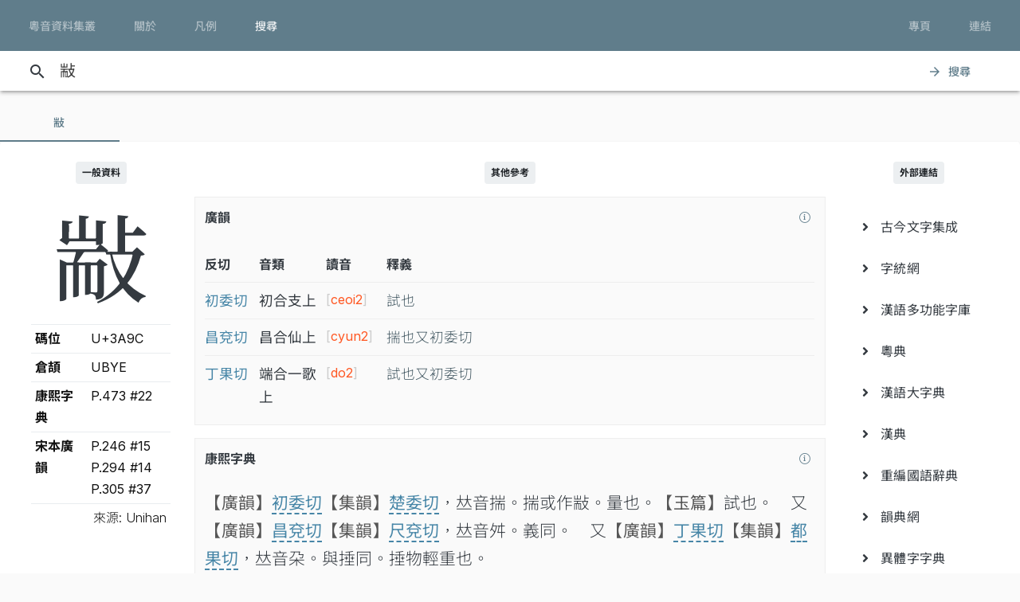

--- FILE ---
content_type: text/html; charset=UTF-8
request_url: https://jyut.net/query?q=%E3%AA%9C
body_size: 6998
content:




<!DOCTYPE html>
<html lang="zh-Hant-HK">
<head>
    <meta charset="utf-8">
    <title>“㪜”的粵語讀音 - 粵音資料集叢</title>
    <meta name="viewport" content="width=device-width, initial-scale=1">

            <meta name="Description" content="“㪜”的粵語讀音"/>
        <meta name="google" content="notranslate"/>

                <meta property="og:type" content="website"/>
        <meta property="og:title" content="粵音資料集叢"/>

        <meta property="og:image" content="/images/cover.png"/>
        <meta property="og:image:width" content="1800"/>
        <meta property="og:image:height" content="945"/>

        <meta property="og:description" content="“㪜”的粵語讀音"/>
    
    <link rel="manifest" href="/manifest.json">
    <meta name="theme-color" content="#677d89">

    <link rel="shortcut icon" href="/icons/favicon.png">
    <link rel="apple-touch-icon" href="/icons/touchicon-180.png">
    <meta name="apple-mobile-web-app-status-bar-style" content="default">

            <link rel="preconnect" href="https://fonts.googleapis.com" crossorigin>
        <link as="style"
              href="https://fonts.googleapis.com/css2?family=Inter:wght@100..900&family=Inconsolata:wdth,wght@50..200,200..900&display=swap"
              rel="preload">
        <link as="style" rel="preload" href="https://fonts.googleapis.com/icon?family=Material+Icons">
        <link as="style" rel="preload" href="https://cdn.jsdelivr.net/npm/chiron-sung-hk-webfont@latest/css/vf.min.css">
        <link as="style" rel="preload" href="https://cdn.jsdelivr.net/npm/chiron-hei-hk-webfont@latest/css/vf.min.css">

        <link href="https://fonts.googleapis.com/css2?family=Inter:wght@100..900&family=Inconsolata:wdth,wght@50..200,200..900&display=swap"
              rel="stylesheet">

        <link rel="stylesheet" href="https://fonts.googleapis.com/icon?family=Material+Icons">

        <link rel="stylesheet" href="https://cdn.jsdelivr.net/npm/chiron-sung-hk-webfont@latest/css/vf.min.css">
        <link rel="stylesheet" href="https://cdn.jsdelivr.net/npm/chiron-hei-hk-webfont@latest/css/vf.min.css">

        <link rel="stylesheet" href="/build/app.0b9fc0b8.css" data-turbo-track="reload">
    
    <script src="/build/runtime.f82f4939.js" defer data-turbo-track="reload"></script><script src="/build/635.c36b9c42.js" defer data-turbo-track="reload"></script><script src="/build/app.e6864e78.js" defer data-turbo-track="reload"></script>

                                                                                                            
            <!-- Google tag (gtag.js) -->
    <script async src="https://www.googletagmanager.com/gtag/js?id=G-5EHGSBQ0YR"></script>
    <script>
        window.dataLayer = window.dataLayer || [];

        function gtag() {
            dataLayer.push(arguments);
        }

        gtag('js', new Date());

        gtag('config', 'G-5EHGSBQ0YR');
    </script>
    
    </head>
<body id="page-query">
    
    <header class="mdc-top-app-bar inner" data-controller="top-app-bar">
        <div class="mdc-top-app-bar__row">
            <nav class="mdc-top-app-bar__section mdc-top-app-bar__section--align-start">
                                                                                                    <a href="/"
                       class="mdc-button mdc-button--top">
                        <div class="mdc-button__ripple"></div>
                        <span class="mdc-button__label">粵音資料集叢</span>
                    </a>
                                                                                                    <a href="/about"
                       class="mdc-button mdc-button--top">
                        <div class="mdc-button__ripple"></div>
                        <span class="mdc-button__label">關於</span>
                    </a>
                                                                                                    <a href="/usage"
                       class="mdc-button mdc-button--top">
                        <div class="mdc-button__ripple"></div>
                        <span class="mdc-button__label">凡例</span>
                    </a>
                                                                                                    <a href="/search"
                       class="mdc-button mdc-button--top active">
                        <div class="mdc-button__ripple"></div>
                        <span class="mdc-button__label">搜尋</span>
                    </a>
                            </nav>
            <section class="mdc-top-app-bar__section mdc-top-app-bar__section--align-end d-none d-xl-flex d-lg-flex
        d-md-flex"
                     role="toolbar">

                <div data-controller="dropdown-menu">
                    <button href="#" class="mdc-button mdc-button--top menu-button" data-menu="menu-book-links"
                            data-dropdown-menu-target="button"
                    >
                        <div class="mdc-button__ripple"></div>
                        <span class="mdc-button__label">專頁</span>
                    </button>
                    <div class="mdc-menu-surface--anchor">
                        <div class="mdc-menu mdc-menu-surface" tabindex="-1" id="menu-book-links"
                             data-dropdown-menu-target="menu"
                        >

                            
                            <ul class="mdc-list" role="menu" aria-hidden="true">
                                                                    <li class="mdc-list-item" role="menuitem" data-href="//lee1914.jyut.net"
                                        tabindex="-1">
                                        <span class="mdc-list-item__ripple"></span>
                                        <span class="mdc-list-item__text">分部分音廣話九聲字宗
                                            <small>(1914)</small></span>
                                    </li>
                                                                    <li class="mdc-list-item" role="menuitem" data-href="//lee1916.jyut.net"
                                        tabindex="-1">
                                        <span class="mdc-list-item__ripple"></span>
                                        <span class="mdc-list-item__text">廣話國語一貫未定稿
                                            <small>(1916)</small></span>
                                    </li>
                                                                    <li class="mdc-list-item" role="menuitem" data-href="//chiu1931.jyut.net"
                                        tabindex="-1">
                                        <span class="mdc-list-item__ripple"></span>
                                        <span class="mdc-list-item__text">民衆識字粵語拼音字彙
                                            <small>(1931)</small></span>
                                    </li>
                                                                    <li class="mdc-list-item" role="menuitem" data-href="//chan1939.jyut.net"
                                        tabindex="-1">
                                        <span class="mdc-list-item__ripple"></span>
                                        <span class="mdc-list-item__text">道漢字音
                                            <small>(1939)</small></span>
                                    </li>
                                                                    <li class="mdc-list-item" role="menuitem" data-href="//ile1992.jyut.net"
                                        tabindex="-1">
                                        <span class="mdc-list-item__ripple"></span>
                                        <span class="mdc-list-item__text">常用字廣州話讀音表
                                            <small>(1992)</small></span>
                                    </li>
                                                            </ul>
                        </div>
                    </div>
                </div>
                <div data-controller="dropdown-menu">
                    <button href="#" class="mdc-button mdc-button--top menu-button" data-menu="menu-other-links"
                            data-dropdown-menu-target="button"
                    >
                        <div class="mdc-button__ripple"></div>
                        <span class="mdc-button__label">連結</span>
                    </button>
                    <div class="mdc-menu-surface--anchor">
                        <div class="mdc-menu mdc-menu-surface" tabindex="-1" id="menu-other-links"
                             data-dropdown-menu-target="menu"
                        >

                            
                            <ul class="mdc-list" role="menu" aria-hidden="true">
                                                                                                            <li class="mdc-list-item" role="menuitem" data-href="http://www.savepropercantonese.com/"
                                            tabindex="-1">
                                            <span class="mdc-list-item__ripple"></span>
                                            <span class="mdc-list-item__text">解．救．正讀</span>
                                        </li>
                                                                                                                                                <li class="mdc-list-item" role="menuitem" data-href="https://github.com/jyutnet/cantonese-books-data"
                                            tabindex="-1">
                                            <span class="mdc-list-item__ripple"></span>
                                            <span class="mdc-list-item__text">Github 檔案庫（典籍資料檔）</span>
                                        </li>
                                                                                                </ul>
                        </div>
                    </div>
                </div>


            </section>
        </div>
    </header>

    <div class="mdc-top-app-bar--fixed-adjust">
                    <div class="elevation-demo-surface mdc-elevation--z3 search-box" id="search-bar"
                 data-controller="search"
                 data-search-validate-value="/validate"
            >
                <div class="container">
                    <i class="material-icons mdc-button__icon" aria-hidden="true">search</i>
                    <!--<div id="qbox">-->
                                                            <input placeholder="輸入要查詢的字（最多 20 個）或搜尋條件" maxlength="100"
                           value="㪜"
                           id="search-query"
                           data-action="keyup->search#queryKeyup mouseover->search#queryMouseOver"
                           data-search-target="query"
                    >
                    <!--</div>-->
                    <button class="mdc-button" id="search-submit"
                            data-action="search#go"
                    >
                        <i class="material-icons mdc-button__icon" aria-hidden="true">arrow_forward</i>
                        <div class="mdc-button__ripple"></div>
                        <span class="mdc-button__label">搜尋</span>
                    </button>
                </div>
            </div>
                <main>
                <p></p>

                            

<div data-controller="query-result" data-controller="query-result" data-query-result-order-toggle-url-value="/query?q=%E3%AA%9C&amp;sort=asc&amp;ajax=1" data-query-result-active-tab-index-value="0">

    <div class="mdc-dialog"
         role="alertdialog"
         aria-modal="true"
         aria-labelledby="my-dialog-title"
         aria-describedby="my-dialog-content"
         data-query-result-target="bookDetailDialog"
    >
        <div class="mdc-dialog__container">
            <div class="mdc-dialog__surface">
                <h2 class="mdc-dialog__title" id="my-dialog-title">書目資料</h2>
                <div class="mdc-dialog__content" id="book-detail-dialog-content"
                     data-query-result-target="bookDetailContent">
                </div>
                <footer class="mdc-dialog__actions">
                    <button type="button" class="mdc-button mdc-dialog__button" data-mdc-dialog-action="yes">
                        <div class="mdc-button__ripple"></div>
                        <span class="mdc-button__label">關閉</span>
                    </button>
                </footer>
            </div>
        </div>
        <div class="mdc-dialog__scrim"></div>
    </div>

    <section class="mdc-tab-bar" role="tablist" aria-label="Navigation"
             data-query-result-target="tabbar"
             data-action="MDCTabBar:activated->query-result#onTabActivated keydown@window->query-result#onKeyDown"
    >
        <div class="mdc-tab-scroller">
            <div class="mdc-tab-scroller__scroll-area">
                <div class="mdc-tab-scroller__scroll-content">
                                                                    
                            <button class="mdc-tab mdc-tab--active" role="tab"
            aria-selected="true"
            tabindex="0">
                  <span class="mdc-tab__content">
                    <span class="mdc-tab__text-label">                            㪜                        </span>
                  </span>
        <span class="mdc-tab-indicator mdc-tab-indicator--active">
                    <span class="mdc-tab-indicator__content mdc-tab-indicator__content--underline"></span>
                  </span>
        <span class="mdc-tab__ripple"></span>
    </button>

                                                        </div>
            </div>
        </div>
    </section>

    <section class="container-fluid mdc-card mdc-card-square">
                                
<article class="row word-query-result-container" id="tab-content-0"
        data-controller="searchable-block"
         data-action="selectionchange@document->searchable-block#onPointerDown scroll@document->searchable-block#onScroll"
         data-query-result-target="tab"
         data-tab-index="0"
>
            <div class="col-xl-4">
            <div class="word-meta-panel">
                <p class="column-title">
                    <span class="badge badge-primary">一般資料</span>
                </p>

                <div class="row">
                    <div class="col-md-8 col-lg-8 col-xl-24">
                        <h1 data-query-result-target="word" data-word="㪜">
                            㪜
                        </h1>
                    </div>
                    <div class="col-md-16 col-lg-16 col-xl-24">
                        <div id="wordMeta">
            <table class="table table-sm">
        <colgroup>
            <col style="width:40%">
            <col style="width:60%">
        </colgroup>
        <tbody>
        <tr>
            <th>碼位</th>
            <td>U+3A9C</td>
        </tr>
                                                                                                                        <tr>
                    <th>倉頡</th>
                    <td>
                        UBYE
                    </td>
                </tr>
            
                                        <tr>
                    <th>康熙字典</th>
                    <td>
                        P.473 #22
                    </td>
                </tr>
                        
                            <tr>
                    <th>宋本廣韻</th>
                    <td>
                                                    P.246 #15<br/>
                                                    P.294 #14<br/>
                                                    P.305 #37<br/>
                                            </td>
                </tr>
            
                    
        </tbody>
        <tfoot>
        <tr>
            <td class="text-right" colspan="2" style="font-weight: 300;">來源: Unihan</td>
        </tr>
        </tfoot>
    </table>
</div>

                    </div>
                </div>
            </div>
        </div>

        <div class="col-xl-16">

            


            
            
            

                            

    <p class="column-title">
        <span class="badge badge-primary">其他參考</span>
    </p>

    

    <div class="other-ref mdc-card mdc-card-square mdc-card--outlined">
        <div class="title">

            <button style="float:right; width:24px; height: 24px; min-width: 0;"
                    data-book-summary="&#x7B;&quot;title&quot;&#x3A;&quot;&#x5C;u5927&#x5C;u5b8b&#x5C;u91cd&#x5C;u4fee&#x5C;u5ee3&#x5C;u97fb&quot;,&quot;displayTitle&quot;&#x3A;&quot;&#x5C;u5927&#x5C;u5b8b&#x5C;u91cd&#x5C;u4fee&#x5C;u5ee3&#x5C;u97fb&quot;,&quot;isDisplayTitleOfficial&quot;&#x3A;true,&quot;author&quot;&#x3A;&quot;&#x5C;u9673&#x5C;u5f6d&#x5C;u5e74&#x5C;u3001&#x5C;u90b1&#x5C;u96cd&#x5C;u7b49&quot;,&quot;firstPublishYear&quot;&#x3A;&quot;1008&quot;,&quot;remarks&quot;&#x3A;&#x5B;&quot;&#x5C;u300a&#x5C;u5927&#x5C;u5b8b&#x5C;u91cd&#x5C;u4fee&#x5C;u5ee3&#x5C;u97fb&#x5C;u300b&#x5C;u7c21&#x5C;u7a31&#x5C;u300a&#x5C;u5ee3&#x5C;u97fb&#x5C;u300b&#x5C;uff0c&#x5C;u4fc2&#x5C;u9673&#x5C;u5f6d&#x5C;u5e74&#x5C;u7b49&#x5C;u4eba&#x5C;u5949&#x5C;u662d&#x5C;u91cd&#x5C;u4fee&#x5C;u300a&#x5C;u5207&#x5C;u97fb&#x5C;u300b&#x5C;u300a&#x5C;u5510&#x5C;u97fb&#x5C;u300b&#x5C;u800c&#x5C;u6210&#x5C;u3002&quot;,&quot;&#x5C;u672c&#x5C;u66f8&#x5C;u5167&#x5C;u5bb9&#x5C;u5f9e&#x20;https&#x3A;&#x5C;&#x2F;&#x5C;&#x2F;github.com&#x5C;&#x2F;nk2028&#x5C;&#x2F;qieyun-data&#x20;&#x5C;u53d6&#x5C;u5f97&#x5C;uff0c&#x5C;u7279&#x5C;u6b64&#x5C;u81f4&#x5C;u8b1d&#x5C;u3002&#x5C;u64da&#x5C;u7db2&#x5C;u7ad9&#x5C;u6240&#x5C;u8f09&#x5C;uff0c&#x5C;u8cc7&#x5C;u6599&#x5C;u6a94&#x5C;u4e43&#x5C;u64da&#x5C;u5f35&#x5C;u6c0f&#x5C;u6fa4&#x5C;u5b58&#x5C;u5802&#x5C;u7de8&#x5C;u7e82&#x5C;u800c&#x5C;u6210&#x5C;u3002&#x5C;u672c&#x5C;u7db2&#x5C;u6240&#x5C;u793a&#x5C;u5b57&#x5C;u97f3&#x5C;u53cd&#x5C;u5207&#x5C;u3001&#x5C;u97f3&#x5C;u97fb&#x5C;u5730&#x5C;u4f4d&#x5C;u6089&#x5C;u4f9d&#x5C;u539f&#x5C;u6a94&#x5C;uff0c&#x5C;u672a&#x5C;u6709&#x5C;u6539&#x5C;u52d5&#x5C;u3002&quot;,&quot;&#x5C;u300a&#x5C;u5ee3&#x5C;u97fb&#x5C;u300b&#x5C;u53cd&#x5C;u6620&#x5C;u65e9&#x5C;u671f&#x5C;u4e2d&#x5C;u53e4&#x5C;u6f22&#x5C;u8a9e&#x5C;u7684&#x5C;u8072&#x5C;u97fb&#x5C;u7cfb&#x5C;u7d71&#x5C;uff0c&#x5C;u8ddf&#x5C;u7cb5&#x5C;u97f3&#x5C;u7cfb&#x5C;u7d71&#x5C;u4e0d&#x5C;u540c&#x5C;u3002&#x5C;u4e0d&#x5C;u904e&#x5C;u5c0d&#x5C;u65bc&#x5C;u975e&#x5C;u5e38&#x5C;u7528&#x5C;u5b57&#x5C;uff0c&#x5C;u6c92&#x5C;u6709&#x5C;u73fe&#x5C;u4ee3&#x5C;u7cb5&#x5C;u97f3&#x5C;u6750&#x5C;u6599&#x5C;u4f9b&#x5C;u53c3&#x5C;u8003&#x5C;uff0c&#x5C;u5247&#x5C;u53ef&#x5C;u81ea&#x5C;u4e2d&#x5C;u53e4&#x5C;u97f3&#x5C;u63a8&#x5C;u6c42&#x5C;u3002&#x5C;u6240&#x5C;u4ee5&#x5C;uff0c&#x5C;u82e5&#x5C;u4e00&#x5C;u5b57&#x5C;u5728&#x5C;u300a&#x5C;u5ee3&#x5C;u97fb&#x5C;u300b&#x5C;u6709&#x5C;u6536&#x5C;u800c&#x5C;u672c&#x5C;u7db2&#x5C;u6c92&#x5C;u6709&#x5C;u7576&#x5C;u4ee3&#x5C;u7cb5&#x5C;u8b80&#x5C;u6216&#x5C;u6839&#x5C;u64da&#x5C;u6578&#x5C;u592a&#x5C;u5c11&#x5C;uff0c&#x5C;u672c&#x5C;u7db2&#x5C;u5c31&#x5C;u6703&#x5C;u986f&#x5C;u793a&#x5C;u76f8&#x5C;u95dc&#x5C;u7684&#x5C;u4e2d&#x5C;u53e4&#x5C;u53cd&#x5C;u5207&#x5C;u53ca&#x5C;u64ec&#x5C;u97f3&#x5C;u4f9b&#x5C;u53c3&#x5C;u8003&#x5C;u3002&quot;,&quot;&#x5C;u672c&#x5C;u7db2&#x5C;u6240&#x5C;u8f09&#x5C;u53c3&#x5C;u8003&#x5C;u7cb5&#x5C;u97f3&#x5C;u662f&#x5C;u64da&#x5C;u300a&#x5C;u5ee3&#x5C;u97fb&#x5C;u300b&#x5C;u63a8&#x5C;u5c0e&#x5C;u800c&#x5C;u4f86&#x5C;uff0c&#x5C;u4ee5&#x5C;u4eba&#x5C;u624b&#x5C;u9010&#x5C;u5c0f&#x5C;u97fb&#x5C;u8655&#x5C;u7406&#x5C;u3002&quot;,&quot;&#x5C;u82e5&#x5C;u5c0f&#x5C;u97fb&#x5C;u4e2d&#x5C;u5927&#x5C;u591a&#x5C;u6578&#x5C;u5e38&#x5C;u7528&#x5C;u5b57&#x5C;u5728&#x5C;u73fe&#x5C;u4ee3&#x5C;u5df2&#x5C;u7d93&#x5C;u6539&#x5C;u8b80&#x5C;uff0c&#x5C;u672c&#x5C;u7db2&#x5C;u6703&#x5C;u8996&#x5C;u60c5&#x5C;u6cc1&#x5C;u5c07&#x5C;u6574&#x5C;u500b&#x5C;u5c0f&#x5C;u97fb&#x5C;u64ec&#x5C;u70ba&#x5C;u73fe&#x5C;u4ee3&#x5C;u5be6&#x5C;u969b&#x5C;u8b80&#x5C;u97f3&#x5C;uff0c&#x5C;u6240&#x5C;u64ec&#x5C;u51fa&#x5C;u4e4b&#x5C;u8072&#x5C;u3001&#x5C;u97fb&#x5C;u3001&#x5C;u8abf&#x5C;u672a&#x5C;u5fc5&#x5C;u5b8c&#x5C;u5168&#x5C;u5c0d&#x5C;u61c9&#x5C;u539f&#x5C;u300a&#x5C;u5ee3&#x5C;u97fb&#x5C;u300b&#x5C;u4e4b&#x5C;u8072&#x5C;u97fb&#x5C;u5730&#x5C;u4f4d&#x5C;u3002&#x5C;u53c8&#x5C;u540c&#x5C;u4e00&#x5C;u5730&#x5C;u4f4d&#x5C;u4e4b&#x5C;u53cd&#x5C;u5207&#x5C;u4e5f&#x5C;u53ef&#x5C;u80fd&#x5C;u6703&#x5C;u5c0e&#x5C;u51fa&#x5C;u4e0d&#x5C;u540c&#x5C;u7684&#x5C;u7576&#x5C;u4ee3&#x5C;u7cb5&#x5C;u97f3&#x5C;uff0c&#x5C;u656c&#x5C;u5e0c&#x5C;u5782&#x5C;u6ce8&#x5C;u3002&quot;,&quot;&#x5C;u64ec&#x5C;u97f3&#x5C;u5c1a&#x5C;u5c6c&#x5C;u521d&#x5C;u6b65&#x5C;u968e&#x5C;u6bb5&#x5C;uff0c&#x5C;u50c5&#x5C;u4f9b&#x5C;u53c3&#x5C;u8003&#x5C;uff0c&#x5C;u4f7f&#x5C;u7528&#x5C;u6642&#x5C;u656c&#x5C;u8acb&#x5C;u7559&#x5C;u610f&#x5C;u3002&quot;&#x5D;&#x7D;"
                    class="source-info-button mdc-button"
                    data-action="query-result#showBookDetail"
            >
                <div class="mdc-button__ripple"></div>
                <span class="mdc-button__label"><i class="fal fa-info-circle"></i></span>
            </button>

            廣韻
        </div>

        
                                <div class="content">
            <table class="gwongwan">
                <thead>
                <tr>
                    <th>反切</th>
                    <th>音類</th>
                    <th>讀音</th>
                    <th class="d-none d-md-table-cell">釋義</th>
                </tr>
                </thead>
                <tbody>
                                                        <tr>
                        <td>初委切</td>
                        <td>
                            <span title="">初合支上</span>
                        </td>
                        <td>
                                                            <span class="modern-jyutping">
                                    <button
                    class="jyutping-button"
                    data-controller="jyutping"
                    data-action="click->jyutping#showDetails"
                    data-jyutping-url-value="/syllable/detail/ceoi2"
            ><span class="jyutping-container">[<span
                    class="jyutping">ceoi2</span>]</span></button></span>
                                                    </td>
                        <td class="d-none d-md-table-cell">
                                                        試也
                        </td>
                    </tr>
                    <tr class="d-md-none row-explanation">
                        <td colspan="3">
                                                        試也
                        </td>
                    </tr>
                                                        <tr>
                        <td>昌兗切</td>
                        <td>
                            <span title="">昌合仙上</span>
                        </td>
                        <td>
                                                            <span class="modern-jyutping">
                                    <button
                    class="jyutping-button"
                    data-controller="jyutping"
                    data-action="click->jyutping#showDetails"
                    data-jyutping-url-value="/syllable/detail/cyun2"
            ><span class="jyutping-container">[<span
                    class="jyutping">cyun2</span>]</span></button></span>
                                                    </td>
                        <td class="d-none d-md-table-cell">
                                                        揣也又初委切
                        </td>
                    </tr>
                    <tr class="d-md-none row-explanation">
                        <td colspan="3">
                                                        揣也又初委切
                        </td>
                    </tr>
                                                        <tr>
                        <td>丁果切</td>
                        <td>
                            <span title="">端合一歌上</span>
                        </td>
                        <td>
                                                            <span class="modern-jyutping">
                                    <button
                    class="jyutping-button"
                    data-controller="jyutping"
                    data-action="click->jyutping#showDetails"
                    data-jyutping-url-value="/syllable/detail/do2"
            ><span class="jyutping-container">[<span
                    class="jyutping">do2</span>]</span></button></span>
                                                    </td>
                        <td class="d-none d-md-table-cell">
                                                        試也又初委切
                        </td>
                    </tr>
                    <tr class="d-md-none row-explanation">
                        <td colspan="3">
                                                        試也又初委切
                        </td>
                    </tr>
                                </tbody>
                            </table>
        </div>
    </div>


    <div class="other-ref mdc-card mdc-card-square mdc-card--outlined"
         data-controller="kangxi">
        <div class="title">

            <button style="float:right; width:24px; height: 24px; min-width: 0;"
                    data-book-summary="&#x7B;&quot;title&quot;&#x3A;&quot;&#x5C;u5eb7&#x5C;u7199&#x5C;u5b57&#x5C;u5178&quot;,&quot;displayTitle&quot;&#x3A;&quot;&#x5C;u5eb7&#x5C;u7199&#x5C;u5b57&#x5C;u5178&quot;,&quot;isDisplayTitleOfficial&quot;&#x3A;true,&quot;author&quot;&#x3A;&quot;&#x5C;u5f35&#x5C;u7389&#x5C;u66f8&#x5C;u3001&#x5C;u9673&#x5C;u5ef7&#x5C;u656c&#x5C;u7b49&quot;,&quot;firstPublishYear&quot;&#x3A;&quot;1716&quot;,&quot;remarks&quot;&#x3A;&#x5B;&quot;&#x5C;u672c&#x5C;u66f8&#x5C;u5167&#x5C;u5bb9&#x5C;uff0c&#x5C;u4f86&#x5C;u81ea&#x5C;u7db2&#x5C;u4e0a&#x5C;u5eb7&#x5C;u7199&#x5C;u5b57&#x5C;u5178&#x20;EXCEL&#x20;&#x5C;u6a94&#x5C;uff0c&#x5C;u65bc&#x20;2008&#x20;&#x5C;u5e74&#x5C;u4e0b&#x5C;u8f09&#x5C;u3002&quot;,&quot;&#x5C;u539f&#x5C;u8cc7&#x5C;u6599&#x5C;u6a94&#x5C;u7531&#x5C;u6709&#x5C;u5fc3&#x5C;u4eba&#x5C;u6240&#x5C;u7de8&#x5C;uff0c&#x5C;u60df&#x5C;u4f86&#x5C;u6e90&#x5C;u8cc7&#x5C;u8a0a&#x5C;u5df2&#x5C;u4f5a&#x5C;u3002&#x5C;u672a&#x5C;u6562&#x5C;u63a0&#x5C;u7f8e&#x5C;uff0c&#x5C;u7279&#x5C;u6b64&#x5C;u8aac&#x5C;u660e&#x5C;u3002&quot;,&quot;&#x5C;u70ba&#x5C;u65b9&#x5C;u4fbf&#x5C;u4f7f&#x5C;u7528&#x5C;u8005&#x5C;uff0c&#x5C;u6b63&#x5C;u6587&#x5C;u4e2d&#x5C;u7684&#x5C;u53cd&#x5C;u5207&#x5C;u8b80&#x5C;u97f3&#x5C;u6703&#x5C;u4ee5&#x5C;u4e0d&#x5C;u540c&#x5C;u5b57&#x5C;u9ad4&#x5C;u5f0f&#x5C;u6a23&#x5C;u6a19&#x5C;u793a&#x5C;u3002&#x5C;u9019&#x5C;u4e9b&#x5C;u53cd&#x5C;u5207&#x5C;u8b80&#x5C;u97f3&#x5C;u662f&#x5C;u7531&#x5C;u96fb&#x5C;u8166&#x5C;u7a0b&#x5C;u5f0f&#x5C;u5075&#x5C;u6e2c&#x5C;uff0c&#x5C;u672a&#x5C;u7d93&#x5C;u4eba&#x5C;u624b&#x5C;u6838&#x5C;u8b49&#x5C;uff0c&#x5C;u50c5&#x5C;u4f9b&#x5C;u53c3&#x5C;u8003&#x5C;uff0c&#x5C;u4f7f&#x5C;u7528&#x5C;u6642&#x5C;u8acb&#x5C;u7559&#x5C;u610f&#x5C;u3002&quot;,&quot;&#x5C;u9806&#x5C;u5e36&#x5C;u4e00&#x5C;u63d0&#x5C;uff0c&#x5C;u5b57&#x5C;u5178&#x5C;u4e2d&#x5C;u4e4b&#x5C;u76f4&#x5C;u97f3&#x5C;u4e26&#x5C;u4e0d&#x5C;u53ef&#x5C;u9760&#x5C;uff0c&#x5C;u6216&#x5C;u6709&#x5C;u53d7&#x5C;u7576&#x5C;u6642&#x5C;u7de8&#x5C;u8005&#x5C;u65b9&#x5C;u97f3&#x5C;u5f71&#x5C;u97ff&#x5C;uff0c&#x5C;u4e0d&#x5C;u61c9&#x5C;u5c07&#x5C;u4e4b&#x5C;u7576&#x5C;u6210&#x5C;u7cb5&#x5C;u97f3&#x5C;u76f4&#x5C;u63a5&#x5C;u8b80&#x5C;u51fa&#x5C;u3002&quot;&#x5D;&#x7D;"
                    class="source-info-button mdc-button"
                    data-action="query-result#showBookDetail"
            >
                <div class="mdc-button__ripple"></div>
                <span class="mdc-button__label"><i class="fal fa-info-circle"></i></span>
            </button>

            康熙字典
        </div>
                                        <div class="content" data-kangxi-target="content">                <div>
                                        <span class="src">【廣韻】</span><span class="fancit">初委切</span><span class="src">【集韻】</span><span class="fancit">楚委切</span>，𠀤音揣。揣或作㪜。量也。<span class="src">【玉篇】</span>試也。　又<span class="src">【廣韻】</span><span class="fancit">昌兗切</span><span class="src">【集韻】</span><span class="fancit">尺兗切</span>，𠀤音舛。義同。　又<span class="src">【廣韻】</span><span class="fancit">丁果切</span><span class="src">【集韻】</span><span class="fancit">都果切</span>，𠀤音朶。與捶同。捶物輕重也。                                    </div></div>
    </div>


                    </div>

        <div class="col-xl-4">

            <div class="external-references-panel">
                <p class="column-title">
                    <span class="badge badge-primary">外部連結</span>
                </p>

                <ul class="mdc-list">
                    <li class="mdc-list-item">
            <a role="menuitem" href="http://www.ccamc.co/cjkv.php?cjkv=%E3%AA%9C" target="_blank">
                <span class="mdc-list-item__ripple"></span>
                <span class="mdc-list-item__ripple"></span>
                <span class="mdc-list-item__text"><i class="fas fa-angle-right"></i> &nbsp;
            古今文字集成</span></a>
        </li>
                    <li class="mdc-list-item">
            <a role="menuitem" href="https://zi.tools/%E3%AA%9C" target="_blank">
                <span class="mdc-list-item__ripple"></span>
                <span class="mdc-list-item__ripple"></span>
                <span class="mdc-list-item__text"><i class="fas fa-angle-right"></i> &nbsp;
            字統網</span></a>
        </li>
                    <li class="mdc-list-item">
            <a role="menuitem" href="http://humanum.arts.cuhk.edu.hk/Lexis/lexi-mf/search.php?word=%E3%AA%9C" target="_blank">
                <span class="mdc-list-item__ripple"></span>
                <span class="mdc-list-item__ripple"></span>
                <span class="mdc-list-item__text"><i class="fas fa-angle-right"></i> &nbsp;
            漢語多功能字庫</span></a>
        </li>
                    <li class="mdc-list-item">
            <a role="menuitem" href="https://words.hk/zidin/wan/?q=%E3%AA%9C" target="_blank">
                <span class="mdc-list-item__ripple"></span>
                <span class="mdc-list-item__ripple"></span>
                <span class="mdc-list-item__text"><i class="fas fa-angle-right"></i> &nbsp;
            粵典</span></a>
        </li>
                    <li class="mdc-list-item">
            <a role="menuitem" href="https://homeinmists.ilotus.org/hd/hydzd.php?m=s&amp;p=1&amp;st=term&amp;kw=%E3%AA%9C" target="_blank">
                <span class="mdc-list-item__ripple"></span>
                <span class="mdc-list-item__ripple"></span>
                <span class="mdc-list-item__text"><i class="fas fa-angle-right"></i> &nbsp;
            漢語大字典</span></a>
        </li>
                    <li class="mdc-list-item">
            <a role="menuitem" href="https://www.zdic.net/hans/%E3%AA%9C" target="_blank">
                <span class="mdc-list-item__ripple"></span>
                <span class="mdc-list-item__ripple"></span>
                <span class="mdc-list-item__text"><i class="fas fa-angle-right"></i> &nbsp;
            漢典</span></a>
        </li>
                    <li class="mdc-list-item">
            <a role="menuitem" href="https://dict.revised.moe.edu.tw/search.jsp?md=1&amp;word=%E3%AA%9C&amp;qMd=0&amp;qCol=1" target="_blank">
                <span class="mdc-list-item__ripple"></span>
                <span class="mdc-list-item__ripple"></span>
                <span class="mdc-list-item__text"><i class="fas fa-angle-right"></i> &nbsp;
            重編國語辭典</span></a>
        </li>
                    <li class="mdc-list-item">
            <a role="menuitem" href="http://ytenx.org/zim?dzih=%E3%AA%9C&amp;dzyen=1&amp;jtkb=1&amp;jtdt=1" target="_blank">
                <span class="mdc-list-item__ripple"></span>
                <span class="mdc-list-item__ripple"></span>
                <span class="mdc-list-item__text"><i class="fas fa-angle-right"></i> &nbsp;
            韻典網</span></a>
        </li>
                    <li class="mdc-list-item">
            <a role="menuitem" href="https://dict.variants.moe.edu.tw/search.jsp?QTP=0&amp;WORD=%E3%AA%9C" target="_blank">
                <span class="mdc-list-item__ripple"></span>
                <span class="mdc-list-item__ripple"></span>
                <span class="mdc-list-item__text"><i class="fas fa-angle-right"></i> &nbsp;
            異體字字典</span></a>
        </li>
                    <li class="mdc-list-item">
            <a role="menuitem" href="http://glyphwiki.org/wiki/u3a9c" target="_blank">
                <span class="mdc-list-item__ripple"></span>
                <span class="mdc-list-item__ripple"></span>
                <span class="mdc-list-item__text"><i class="fas fa-angle-right"></i> &nbsp;
            GlyphWiki</span></a>
        </li>
                    <li class="mdc-list-item">
            <a role="menuitem" href="http://www.unicode.org/cgi-bin/GetUnihanData.pl?codepoint=3A9C" target="_blank">
                <span class="mdc-list-item__ripple"></span>
                <span class="mdc-list-item__ripple"></span>
                <span class="mdc-list-item__text"><i class="fas fa-angle-right"></i> &nbsp;
            Unihan</span></a>
        </li>
    </ul>
            </div>
        </div>
            </article>

                    </section>
</div>
                
                                                                                                        
                                                        
                                                
                                                                                                                
                        
                                                                                                                                
                                
                                                                                                                                                                                        
    

                            <div
            id="pronunciation-dialog"
            class="mdc-dialog"
            role="alertdialog"
            aria-modal="true"

            data-controller="pronunciation-dialog"
            data-action="showPronunciationDialog@document->pronunciation-dialog#invoke"
    >
        <div class="mdc-dialog__container">
            <div class="mdc-dialog__surface">
                <h2 class="mdc-dialog__title" id="pronunciation-dialog-title"><!--
     -->調聲表     <div class="auto-play-toggle">
        <button class="mdc-switch mdc-switch--unselected" type="button" role="switch" id="auto-play-toggle-btn"
                aria-checked="false"
                data-pronunciation-dialog-target="autoPlayToggle"
                data-action="click->pronunciation-dialog#toggleAutoPlay">
            <div class="mdc-switch__track"></div>
            <div class="mdc-switch__handle-track">
                <div class="mdc-switch__handle">
                    <div class="mdc-switch__shadow">
                        <div class="mdc-elevation-overlay"></div>
                    </div>
                    <div class="mdc-switch__ripple"></div>
                    <div class="mdc-switch__icons">
                        <svg class="mdc-switch__icon mdc-switch__icon--on" viewBox="0 0 24 24">
                            <path fill="#ffffff"
                                  d="M19.69,5.23L8.96,15.96l-4.23-4.23L2.96,13.5l6,6L21.46,7L19.69,5.23z"/>
                        </svg>
                        <svg class="mdc-switch__icon mdc-switch__icon--off" viewBox="0 0 24 24">
                            <path fill="#ffffff" d="M20 13H4v-2h16v2z"/>
                        </svg>
                    </div>
                </div>
            </div>
        </button>
        <label for="auto-play-toggle-btn">自動播放</label>
    </div>
<!--
                       --></h2>
                <div class="mdc-dialog__content">
                    <div role="progressbar" class="mdc-linear-progress mdc-linear-progress--indeterminate"
                         aria-valuemin="0" aria-valuemax="1" aria-valuenow="0"
                         data-pronunciation-dialog-target="progress">
                        <div class="mdc-linear-progress__buffer">
                            <div class="mdc-linear-progress__buffer-bar"></div>
                            <div class="mdc-linear-progress__buffer-dots"></div>
                        </div>
                        <div class="mdc-linear-progress__bar mdc-linear-progress__primary-bar">
                            <span class="mdc-linear-progress__bar-inner"></span>
                        </div>
                        <div class="mdc-linear-progress__bar mdc-linear-progress__secondary-bar">
                            <span class="mdc-linear-progress__bar-inner"></span>
                        </div>
                    </div>
                    <div class="content" data-pronunciation-dialog-target="content">
                    </div>
                </div>

                <footer class="mdc-dialog__actions">
                    <button type="button" class="mdc-button mdc-dialog__button"
                            data-action="pronunciation-dialog#playAll"
                            tabindex="2"
                    >
                        <div class="mdc-button__ripple"></div>
                        <span class="mdc-button__label">調聲</span>
                    </button>
                    <button type="button" class="mdc-button mdc-dialog__button"
                            data-mdc-dialog-action="yes" tabindex="1">
                        <div class="mdc-button__ripple"></div>
                        <span class="mdc-button__label">關閉</span>
                    </button>
                </footer>
            </div>
        </div>
        <div class="mdc-dialog__scrim"></div>
    </div>

                <div
            id="page-viewer-dialog"
            class="mdc-dialog mdc-dialog--fullscreen"
            role="alertdialog"
            aria-modal="true"

            data-controller="page-viewer-dialog"
            data-action="showPageViewerDialog@document->page-viewer-dialog#invoke"
    >
        <div class="mdc-dialog__container">
            <div class="mdc-dialog__surface">
                <div class="mdc-dialog__header">
                    <h2 class="mdc-dialog__title">
                        查看書頁
                    </h2>
                    <button class="mdc-icon-button material-icons mdc-dialog__close"
                            data-mdc-dialog-action="close">
                        close
                    </button>
                </div>
                <div class="mdc-dialog__content mdc-dialog--scrollable">
                    <div role="progressbar" class="mdc-linear-progress mdc-linear-progress--indeterminate"
                         aria-valuemin="0" aria-valuemax="1" aria-valuenow="0"
                         data-page-viewer-dialog-target="progress">
                        <div class="mdc-linear-progress__buffer">
                            <div class="mdc-linear-progress__buffer-bar"></div>
                            <div class="mdc-linear-progress__buffer-dots"></div>
                        </div>
                        <div class="mdc-linear-progress__bar mdc-linear-progress__primary-bar">
                            <span class="mdc-linear-progress__bar-inner"></span>
                        </div>
                        <div class="mdc-linear-progress__bar mdc-linear-progress__secondary-bar">
                            <span class="mdc-linear-progress__bar-inner"></span>
                        </div>
                    </div>
                    <div class="content" data-page-viewer-dialog-target="content">
                    </div>
                </div>

            </div>
        </div>
        <div class="mdc-dialog__scrim"></div>
    </div>

        </main>
    </div>
    <footer>
                                                                                                <div class="container">
            <p>&copy; 2014-2026 粵音資料集叢
            </p>

                    </div>
    </footer>
</body>
</html>
